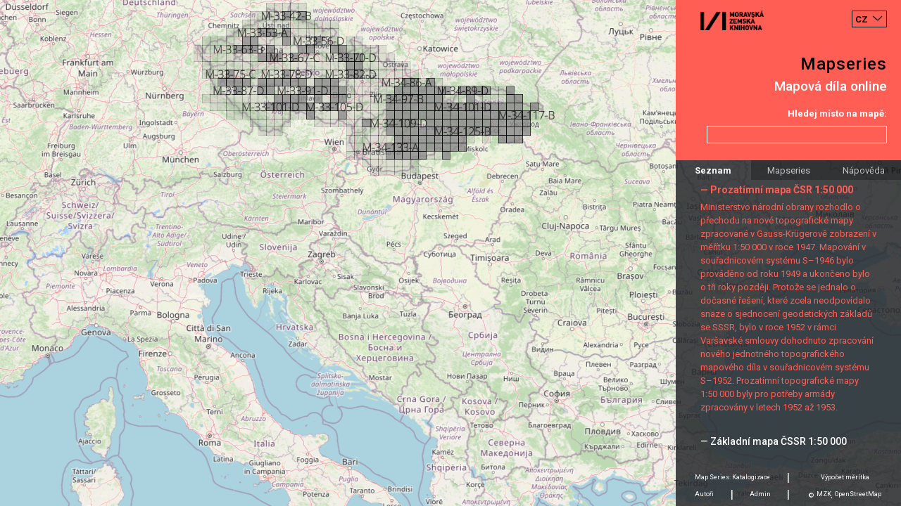

--- FILE ---
content_type: text/html;charset=UTF-8
request_url: https://mapseries.mzk.cz/map.xhtml;jsessionid=JcIeIh4Py2kAG7_QoU9FeDQ0rRacA-u2wsoUB6l2.mapseries-7676d4f68-ml5gf?serie=Prozat%C3%ADmn%C3%AD+mapa+%C4%8CSR+1%3A50+000
body_size: 29183
content:
<?xml version='1.0' encoding='UTF-8' ?>
<!DOCTYPE html>
<html xmlns="http://www.w3.org/1999/xhtml"><head id="j_idt5">
        <meta http-equiv="content-type" content="text/html; charset=UTF-8" />
        <meta charset="utf-8" />
        <meta http-equiv="X-UA-Compatible" content="IE=edge" />
        <meta name="viewport" content="width=device-width, initial-scale=1" />
        <title>Mapseries</title><script type="text/javascript" src="/javax.faces.resource/main.js.xhtml;jsessionid=6_mUsLx5R2UZqs_M82_qxZJe3iHDGjZDCFor1X_d.mapseries-78c5cdf6ff-jxtc7?ln=default"></script><link type="text/css" rel="stylesheet" href="/javax.faces.resource/main.css.xhtml;jsessionid=6_mUsLx5R2UZqs_M82_qxZJe3iHDGjZDCFor1X_d.mapseries-78c5cdf6ff-jxtc7?ln=default" /><link type="text/css" rel="stylesheet" href="/javax.faces.resource/languages.min.css.xhtml;jsessionid=6_mUsLx5R2UZqs_M82_qxZJe3iHDGjZDCFor1X_d.mapseries-78c5cdf6ff-jxtc7?ln=default" /></head><body>
        
        <script>
            window.contextPath = "";
            window.msg = {
                changesNotSaved: "Změny, které jste udělali nebyly uloženy. Skutečně chcete opustit stránku?",
                error: "Chyba"
            };
            window.msg.contentSettings = {
                field: "Pole",
                name: "Název",
                grid: "Klad listů",
                sheets: "Listy",
                groupby: "Seskupit podle",
                thumbnailUrl: "Odkaz na náhled",
                commitMsgDialogTitle: "Commit zpráva",
                commitMsgCannotBeEmpty: "Musíte vyplnit commit zprávu"
            };
            window.msg.usersSettings = {
                addAdminDialogTitle: "Zadejte github login nového administrátora",
                adminCannotBeEmpty: "Musíte zadat github login nového administrátora",
                removeAdminDialogTitle: "Skutečně chcete odstranit administrátora?"
            }
        </script>
        
        <div id="map"></div>
            <script>
                window.mapSettings = {};
                window.mapSettings.serie = "Prozatímní mapa ČSR 1:50 000";
                window.mapSettings.grid = "evropa-souradnicovy-system-1942-s42";
                window.mapSettings.sheetIds = ['M-33-101-D','M-33-102-A','M-33-102-B','M-33-102-C','M-33-102-D','M-33-103-A','M-33-103-B','M-33-103-C','M-33-103-D','M-33-104-B','M-33-104-C','M-33-105-B','M-33-105-C','M-33-105-D','M-33-106-A','M-33-116-A','M-33-118-A','M-33-119-D','M-33-42-B','M-33-43-B','M-33-52-C','M-33-52-D','M-33-53-A','M-33-53-B','M-33-54-B','M-33-54-D','M-33-56-D','M-33-63-B','M-33-64-A','M-33-64-B','M-33-65-B','M-33-65-C','M-33-65-D','M-33-66-C','M-33-67-B','M-33-67-C','M-33-68-A','M-33-69-B','M-33-70-A','M-33-70-C','M-33-70-D','M-33-71-C','M-33-75-C','M-33-78-D','M-33-82-B','M-33-82-D','M-33-83-A','M-33-83-C','M-33-86-B','M-33-87-A','M-33-87-B','M-33-87-D','M-33-88-A','M-33-89-A','M-33-89-B','M-33-89-C','M-33-89-D','M-33-90-A','M-33-90-B','M-33-91-A','M-33-91-B','M-33-91-D','M-33-92-B','M-33-92-C','M-33-92-D','M-33-93-A','M-33-93-B','M-33-93-C','M-33-93-D','M-33-94-C','M-34-100-A','M-34-100-C','M-34-100-D','M-34-101-C','M-34-101-D','M-34-102-A','M-34-102-C','M-34-102-D','M-34-103-C','M-34-103-D','M-34-104-B','M-34-104-C','M-34-104-D','M-34-105-A','M-34-105-C','M-34-106-C','M-34-109-A','M-34-109-B','M-34-109-C','M-34-109-D','M-34-110-A','M-34-110-B','M-34-110-C','M-34-110-D','M-34-111-A','M-34-111-B','M-34-111-D','M-34-112-A','M-34-112-B','M-34-112-C','M-34-112-D','M-34-113-A','M-34-113-B','M-34-113-C','M-34-113-D','M-34-114-A','M-34-114-B','M-34-114-C','M-34-114-D','M-34-115-A','M-34-115-B','M-34-115-C','M-34-115-D','M-34-116-A','M-34-116-B','M-34-116-C','M-34-116-D','M-34-117-A','M-34-117-B','M-34-117-C','M-34-117-D','M-34-121-A','M-34-121-B','M-34-121-D','M-34-122-A','M-34-122-B','M-34-122-C','M-34-122-D','M-34-123-A','M-34-123-B','M-34-123-C','M-34-123-D','M-34-124-A','M-34-124-B','M-34-124-C','M-34-124-D','M-34-125-A','M-34-125-B','M-34-125-C','M-34-125-D','M-34-126-A','M-34-126-B','M-34-127-A','M-34-127-B','M-34-128-A','M-34-128-B','M-34-128-C','M-34-128-D','M-34-129-A','M-34-129-B','M-34-129-C','M-34-133-A','M-34-133-B','M-34-133-C','M-34-133-D','M-34-134-A','M-34-134-B','M-34-134-C','M-34-134-D','M-34-135-A','M-34-135-B','M-34-135-C','M-34-136-A','M-34-136-B','M-34-136-D','M-34-137-A','M-34-137-B','M-34-85-D','M-34-86-A','M-34-86-B','M-34-86-C','M-34-86-D','M-34-87-B','M-34-87-C','M-34-87-D','M-34-88-C','M-34-88-D','M-34-89-D','M-34-90-C','M-34-90-D','M-34-91-C','M-34-92-D','M-34-97-A','M-34-97-B','M-34-97-C','M-34-97-D','M-34-98-A','M-34-98-B','M-34-98-C','M-34-98-D','M-34-99-A','M-34-99-B','M-34-99-C','M-34-99-D'];
                window.map.main();
            </script>

        <div class="container right-panel">
            <div class="row justify-content-between content-between red">
                <div class="logo">
                    <a href="https://www.mzk.cz/" class="no-anchor" target="_blank"><img src="/javax.faces.resource/mzk-logo.png.xhtml;jsessionid=6_mUsLx5R2UZqs_M82_qxZJe3iHDGjZDCFor1X_d.mapseries-78c5cdf6ff-jxtc7?ln=default" />
                    </a>
                </div>
                <select id="lang-switcher" class="languages custom-select" autocomplete="off">
                    <option value="cs" selected="true">CZ</option>
                        <option value="en">EN</option>
                </select>
            </div>
            <div class="row justify-content-end content-end red">
                <a href="/">
                    <div class="title">Mapseries</div>
                </a>
            </div>
            <div class="row justify-content-end content-end red">
                <div class="subtitle">Mapová díla online</div>
            </div>
            <div class="row justify-content-end content-end red">
                <div class="search-label">Hledej místo na mapě:</div>
            </div>
            <div class="row justify-content-end content-end red">
                <input id="search-location" type="text" class="search-input form-control right mb-4 mt-2" />
            </div>

            <div class="row">
                <ul class="nav nav-tabs nav-fill" role="tablist">
                    <li class="nav-item">
                        <a id="main-tab" class="nav-link active" data-toggle="tab" href="#main" data-target="#main" role="tab" aria-controls="main" aria-selected="true">Seznam</a>
                    </li>
                    <li class="nav-item">
                        <a id="about-tab" class="nav-link" data-toggle="tab" href="#about" data-target="#about" role="tab" aria-controls="about" aria-selected="false">Mapseries</a>
                    </li>
                    <li class="nav-item">
                        <a id="help-tab" class="nav-link" data-toggle="tab" href="#help" data-target="#help" role="tab" aria-controls="help" aria-selected="false">Nápověda</a>
                    </li>
                </ul>
            </div>

            <div class="row tab-pane fade show active justify-content-start content-start padding black" id="main" role="tabpanel" aria-labelledby="main-tab">
                <div class="row mt-4"><h2>Zvolit sérii:</h2></div>
                    <div class="row serie hoverable inactive" data-ref="Generální mapa Československé republiky 1:200 000">
                        <div class="underlay"></div><a href="/map.xhtml;jsessionid=6_mUsLx5R2UZqs_M82_qxZJe3iHDGjZDCFor1X_d.mapseries-78c5cdf6ff-jxtc7?serie=Gener%C3%A1ln%C3%AD+mapa+%C4%8Ceskoslovensk%C3%A9+republiky+1%3A200+000">— Generální mapa Československé republiky 1:200&nbsp;000</a>
                    </div>
                    <div class="row serie hoverable inactive" data-ref="Speciální mapa Protektorátu Čechy a Morava v měřítku 1:75 000">
                        <div class="underlay"></div><a href="/map.xhtml;jsessionid=6_mUsLx5R2UZqs_M82_qxZJe3iHDGjZDCFor1X_d.mapseries-78c5cdf6ff-jxtc7?serie=Speci%C3%A1ln%C3%AD+mapa+Protektor%C3%A1tu+%C4%8Cechy+a+Morava+v+m%C4%9B%C5%99%C3%ADtku+1%3A75+000">— Speciální mapa Protektorátu Čechy a Morava v měřítku 1:75&nbsp;000</a>
                    </div>
                    <div class="row serie hoverable inactive" data-ref="Generalkarte der Tschechoslowakei 1:200 000">
                        <div class="underlay"></div><a href="/map.xhtml;jsessionid=6_mUsLx5R2UZqs_M82_qxZJe3iHDGjZDCFor1X_d.mapseries-78c5cdf6ff-jxtc7?serie=Generalkarte+der+Tschechoslowakei+1%3A200+000">— Generalkarte der Tschechoslowakei 1:200&nbsp;000</a>
                    </div>
                    <div class="row serie hoverable inactive" data-ref="Soubor přehledných map pro plánování a statistiku">
                        <div class="underlay"></div><a href="/map.xhtml;jsessionid=6_mUsLx5R2UZqs_M82_qxZJe3iHDGjZDCFor1X_d.mapseries-78c5cdf6ff-jxtc7?serie=Soubor+p%C5%99ehledn%C3%BDch+map+pro+pl%C3%A1nov%C3%A1n%C3%AD+a+statistiku">— Soubor přehledných map pro plánování a statistiku</a>
                    </div>
                    <div class="row serie hoverable inactive" data-ref="Speciální mapa Československé republiky v měřítku 1:75 000">
                        <div class="underlay"></div><a href="/map.xhtml;jsessionid=6_mUsLx5R2UZqs_M82_qxZJe3iHDGjZDCFor1X_d.mapseries-78c5cdf6ff-jxtc7?serie=Speci%C3%A1ln%C3%AD+mapa+%C4%8Ceskoslovensk%C3%A9+republiky+v+m%C4%9B%C5%99%C3%ADtku+1%3A75+000">— Speciální mapa Československé republiky v měřítku 1:75&nbsp;000</a>
                    </div>
                    <div class="row serie hoverable inactive" data-ref="Geologische Spezialkarte der im Reichsrate vertretenen Königreiche und Länder der österreichisch-ungarischen Monarchie 1:75 000">
                        <div class="underlay"></div><a href="/map.xhtml;jsessionid=6_mUsLx5R2UZqs_M82_qxZJe3iHDGjZDCFor1X_d.mapseries-78c5cdf6ff-jxtc7?serie=Geologische+Spezialkarte+der+im+Reichsrate+vertretenen+K%C3%B6nigreiche+und+L%C3%A4nder+der+%C3%B6sterreichisch-ungarischen+Monarchie+1%3A75+000">— Geologische Spezialkarte der im Reichsrate vertretenen Königreiche und Länder der österreichisch-ungarischen Monarchie 1:75&nbsp;000</a>
                    </div>
                    <div class="row serie hoverable inactive" data-ref="General-Karte von Mittel-Europa im Masse 1:200 000">
                        <div class="underlay"></div><a href="/map.xhtml;jsessionid=6_mUsLx5R2UZqs_M82_qxZJe3iHDGjZDCFor1X_d.mapseries-78c5cdf6ff-jxtc7?serie=General-Karte+von+Mittel-Europa+im+Masse+1%3A200+000">— General-Karte von Mittel-Europa im Masse 1:200&nbsp;000</a>
                    </div>
                    <div class="row serie hoverable inactive" data-ref="Spezialkarte der österreich-ungarischen Monarchie im Maße 1:75 000">
                        <div class="underlay"></div><a href="/map.xhtml;jsessionid=6_mUsLx5R2UZqs_M82_qxZJe3iHDGjZDCFor1X_d.mapseries-78c5cdf6ff-jxtc7?serie=Spezialkarte+der+%C3%B6sterreich-ungarischen+Monarchie+im+Ma%C3%9Fe+1%3A75+000">— Spezialkarte der österreich-ungarischen Monarchie im Maße 1:75&nbsp;000</a>
                    </div>
                    <div class="row serie hoverable inactive" data-ref="Befestigungskarte Tschechoslowakei 1:25 000">
                        <div class="underlay"></div><a href="/map.xhtml;jsessionid=6_mUsLx5R2UZqs_M82_qxZJe3iHDGjZDCFor1X_d.mapseries-78c5cdf6ff-jxtc7?serie=Befestigungskarte+Tschechoslowakei+1%3A25+000">— Befestigungskarte Tschechoslowakei 1:25&nbsp;000</a>
                    </div>
                    <div class="row serie hoverable inactive" data-ref="Deutsche Heereskarte. Protektorat 1:50 000">
                        <div class="underlay"></div><a href="/map.xhtml;jsessionid=6_mUsLx5R2UZqs_M82_qxZJe3iHDGjZDCFor1X_d.mapseries-78c5cdf6ff-jxtc7?serie=Deutsche+Heereskarte.+Protektorat+1%3A50+000">— Deutsche Heereskarte. Protektorat 1:50&nbsp;000</a>
                    </div>
                    <div class="row serie hoverable inactive" data-ref="Speciální mapa Rakouské republiky v měřítku 1:75 000">
                        <div class="underlay"></div><a href="/map.xhtml;jsessionid=6_mUsLx5R2UZqs_M82_qxZJe3iHDGjZDCFor1X_d.mapseries-78c5cdf6ff-jxtc7?serie=Speci%C3%A1ln%C3%AD+mapa+Rakousk%C3%A9+republiky+v+m%C4%9B%C5%99%C3%ADtku+1%3A75+000">— Speciální mapa Rakouské republiky v měřítku 1:75&nbsp;000</a>
                    </div>
                    <div class="row serie hoverable inactive" data-ref="Topographische Karte der Tschechoslowakei 1:25 000">
                        <div class="underlay"></div><a href="/map.xhtml;jsessionid=6_mUsLx5R2UZqs_M82_qxZJe3iHDGjZDCFor1X_d.mapseries-78c5cdf6ff-jxtc7?serie=Topographische+Karte+der+Tschechoslowakei+1%3A25+000">— Topographische Karte der Tschechoslowakei 1:25&nbsp;000</a>
                    </div>
                    <div class="row serie hoverable inactive" data-ref="Mitteleuropa 1:300 000">
                        <div class="underlay"></div><a href="/map.xhtml;jsessionid=6_mUsLx5R2UZqs_M82_qxZJe3iHDGjZDCFor1X_d.mapseries-78c5cdf6ff-jxtc7?serie=Mitteleuropa+1%3A300+000">— Mitteleuropa 1:300&nbsp;000</a>
                    </div>
                    <div class="row serie hoverable inactive" data-ref="Europa 1:300 000">
                        <div class="underlay"></div><a href="/map.xhtml;jsessionid=6_mUsLx5R2UZqs_M82_qxZJe3iHDGjZDCFor1X_d.mapseries-78c5cdf6ff-jxtc7?serie=Europa+1%3A300+000">— Europa 1:300&nbsp;000</a>
                    </div>
                    <div class="row serie hoverable inactive" data-ref="Übersichtskarte von Mitteleuropa 1:300 000">
                        <div class="underlay"></div><a href="/map.xhtml;jsessionid=6_mUsLx5R2UZqs_M82_qxZJe3iHDGjZDCFor1X_d.mapseries-78c5cdf6ff-jxtc7?serie=%C3%9Cbersichtskarte+von+Mitteleuropa+1%3A300+000">— Übersichtskarte von Mitteleuropa 1:300&nbsp;000</a>
                    </div>
                    <div class="row serie hoverable inactive" data-ref="Generální mapa Protektorátu Čechy a Morava 1:200 000">
                        <div class="underlay"></div><a href="/map.xhtml;jsessionid=6_mUsLx5R2UZqs_M82_qxZJe3iHDGjZDCFor1X_d.mapseries-78c5cdf6ff-jxtc7?serie=Gener%C3%A1ln%C3%AD+mapa+Protektor%C3%A1tu+%C4%8Cechy+a+Morava+1%3A200+000">— Generální mapa Protektorátu Čechy a Morava 1:200&nbsp;000</a>
                    </div>
                    <div class="row serie hoverable inactive" data-ref="Geologická speciální mapa Uher v měřítku 1:75 000">
                        <div class="underlay"></div><a href="/map.xhtml;jsessionid=6_mUsLx5R2UZqs_M82_qxZJe3iHDGjZDCFor1X_d.mapseries-78c5cdf6ff-jxtc7?serie=Geologick%C3%A1+speci%C3%A1ln%C3%AD+mapa+Uher+v+m%C4%9B%C5%99%C3%ADtku+1%3A75+000">— Geologická speciální mapa Uher v měřítku 1:75&nbsp;000</a>
                    </div>
                    <div class="row serie hoverable inactive" data-ref="General-Karte von Mittel-Europa im Masse 1:200 000 (Hauptvermessungsabteilung XIV)">
                        <div class="underlay"></div><a href="/map.xhtml;jsessionid=6_mUsLx5R2UZqs_M82_qxZJe3iHDGjZDCFor1X_d.mapseries-78c5cdf6ff-jxtc7?serie=General-Karte+von+Mittel-Europa+im+Masse+1%3A200+000+%28Hauptvermessungsabteilung+XIV%29">— General-Karte von Mittel-Europa im Masse 1:200&nbsp;000 (Hauptvermessungsabteilung XIV)</a>
                    </div>
                    <div class="row serie hoverable inactive" data-ref="Speciální mapa Československé republiky v měřítku 1:75 000 - přetisky hranic 1938">
                        <div class="underlay"></div><a href="/map.xhtml;jsessionid=6_mUsLx5R2UZqs_M82_qxZJe3iHDGjZDCFor1X_d.mapseries-78c5cdf6ff-jxtc7?serie=Speci%C3%A1ln%C3%AD+mapa+%C4%8Ceskoslovensk%C3%A9+republiky+v+m%C4%9B%C5%99%C3%ADtku+1%3A75+000+-+p%C5%99etisky+hranic+1938">— Speciální mapa Československé republiky v měřítku 1:75&nbsp;000 - přetisky hranic 1938</a>
                    </div>
                    <div class="row serie hoverable inactive" data-ref="Generální úpatnicová mapa Československé republiky 1:200 000">
                        <div class="underlay"></div><a href="/map.xhtml;jsessionid=6_mUsLx5R2UZqs_M82_qxZJe3iHDGjZDCFor1X_d.mapseries-78c5cdf6ff-jxtc7?serie=Gener%C3%A1ln%C3%AD+%C3%BApatnicov%C3%A1+mapa+%C4%8Ceskoslovensk%C3%A9+republiky+1%3A200+000">— Generální úpatnicová mapa Československé republiky 1:200&nbsp;000</a>
                    </div>
                    <div class="row serie hoverable inactive" data-ref="Übersichts-Karte von Mittel-Europa im Masse 1:750 000 der Natur">
                        <div class="underlay"></div><a href="/map.xhtml;jsessionid=6_mUsLx5R2UZqs_M82_qxZJe3iHDGjZDCFor1X_d.mapseries-78c5cdf6ff-jxtc7?serie=%C3%9Cbersichts-Karte+von+Mittel-Europa+im+Masse+1%3A750+000+der+Natur">— Übersichts-Karte von Mittel-Europa im Masse 1:750&nbsp;000 der Natur</a>
                    </div>
                    <div class="row serie hoverable inactive" data-ref="Přehledná mapa střední Evropy v měřítku 1:750 000 - československá vydání">
                        <div class="underlay"></div><a href="/map.xhtml;jsessionid=6_mUsLx5R2UZqs_M82_qxZJe3iHDGjZDCFor1X_d.mapseries-78c5cdf6ff-jxtc7?serie=P%C5%99ehledn%C3%A1+mapa+st%C5%99edn%C3%AD+Evropy+v+m%C4%9B%C5%99%C3%ADtku+1%3A750+000+-+%C4%8Deskoslovensk%C3%A1+vyd%C3%A1n%C3%AD">— Přehledná mapa střední Evropy v měřítku 1:750&nbsp;000 - československá vydání</a>
                    </div>
                    <div class="row serie hoverable inactive" data-ref="Topografická mapa Československé republiky 1:25 000">
                        <div class="underlay"></div><a href="/map.xhtml;jsessionid=6_mUsLx5R2UZqs_M82_qxZJe3iHDGjZDCFor1X_d.mapseries-78c5cdf6ff-jxtc7?serie=Topografick%C3%A1+mapa+%C4%8Ceskoslovensk%C3%A9+republiky+1%3A25+000">— Topografická mapa Československé republiky 1:25&nbsp;000</a>
                    </div>
                    <div class="row serie hoverable inactive" data-ref="Prozatímní topografická mapa 1:10 000">
                        <div class="underlay"></div><a href="/map.xhtml;jsessionid=6_mUsLx5R2UZqs_M82_qxZJe3iHDGjZDCFor1X_d.mapseries-78c5cdf6ff-jxtc7?serie=Prozat%C3%ADmn%C3%AD+topografick%C3%A1+mapa+1%3A10+000">— Prozatímní topografická mapa 1:10&nbsp;000</a>
                    </div>
                    <div class="row serie hoverable inactive" data-ref="Generální mapa Československé republiky 1:200 000 - přetisky hranic 1938">
                        <div class="underlay"></div><a href="/map.xhtml;jsessionid=6_mUsLx5R2UZqs_M82_qxZJe3iHDGjZDCFor1X_d.mapseries-78c5cdf6ff-jxtc7?serie=Gener%C3%A1ln%C3%AD+mapa+%C4%8Ceskoslovensk%C3%A9+republiky+1%3A200+000+-+p%C5%99etisky+hranic+1938">— Generální mapa Československé republiky 1:200&nbsp;000 - přetisky hranic 1938</a>
                    </div>
                    <div class="row serie hoverable inactive" data-ref="Deutsche Heereskarte 1:200 000">
                        <div class="underlay"></div><a href="/map.xhtml;jsessionid=6_mUsLx5R2UZqs_M82_qxZJe3iHDGjZDCFor1X_d.mapseries-78c5cdf6ff-jxtc7?serie=Deutsche+Heereskarte+1%3A200+000">— Deutsche Heereskarte 1:200&nbsp;000</a>
                    </div>
                    <div class="row serie hoverable inactive" data-ref="Slowakei 1:75 000">
                        <div class="underlay"></div><a href="/map.xhtml;jsessionid=6_mUsLx5R2UZqs_M82_qxZJe3iHDGjZDCFor1X_d.mapseries-78c5cdf6ff-jxtc7?serie=Slowakei+1%3A75+000">— Slowakei 1:75&nbsp;000</a>
                    </div>
                    <div class="row serie hoverable inactive" data-ref="Ungarn 1:75 000">
                        <div class="underlay"></div><a href="/map.xhtml;jsessionid=6_mUsLx5R2UZqs_M82_qxZJe3iHDGjZDCFor1X_d.mapseries-78c5cdf6ff-jxtc7?serie=Ungarn+1%3A75+000">— Ungarn 1:75&nbsp;000</a>
                    </div>
                    <div class="row serie hoverable inactive" data-ref="Soubor přehledných map pro plánování a statistiku 1:75 000">
                        <div class="underlay"></div><a href="/map.xhtml;jsessionid=6_mUsLx5R2UZqs_M82_qxZJe3iHDGjZDCFor1X_d.mapseries-78c5cdf6ff-jxtc7?serie=Soubor+p%C5%99ehledn%C3%BDch+map+pro+pl%C3%A1nov%C3%A1n%C3%AD+a+statistiku+1%3A75+000">— Soubor přehledných map pro plánování a statistiku 1:75&nbsp;000</a>
                    </div>
                    <div class="row serie hoverable inactive" data-ref="Topografická mapa Rakouska-Uherska 1:25 000">
                        <div class="underlay"></div><a href="/map.xhtml;jsessionid=6_mUsLx5R2UZqs_M82_qxZJe3iHDGjZDCFor1X_d.mapseries-78c5cdf6ff-jxtc7?serie=Topografick%C3%A1+mapa+Rakouska-Uherska+1%3A25+000">— Topografická mapa Rakouska-Uherska 1:25&nbsp;000</a>
                    </div>
                    <div class="row serie hoverable inactive" data-ref="Bulgarien 1:100 000">
                        <div class="underlay"></div><a href="/map.xhtml;jsessionid=6_mUsLx5R2UZqs_M82_qxZJe3iHDGjZDCFor1X_d.mapseries-78c5cdf6ff-jxtc7?serie=Bulgarien+1%3A100+000">— Bulgarien 1:100&nbsp;000</a>
                    </div>
                    <div class="row serie hoverable inactive" data-ref="Italien 1:100 000">
                        <div class="underlay"></div><a href="/map.xhtml;jsessionid=6_mUsLx5R2UZqs_M82_qxZJe3iHDGjZDCFor1X_d.mapseries-78c5cdf6ff-jxtc7?serie=Italien+1%3A100+000">— Italien 1:100&nbsp;000</a>
                    </div>
                    <div class="row serie hoverable inactive" data-ref="Osteuropa 1:300 000">
                        <div class="underlay"></div><a href="/map.xhtml;jsessionid=6_mUsLx5R2UZqs_M82_qxZJe3iHDGjZDCFor1X_d.mapseries-78c5cdf6ff-jxtc7?serie=Osteuropa+1%3A300+000">— Osteuropa 1:300&nbsp;000</a>
                    </div>
                    <div class="row serie hoverable inactive" data-ref="Topografická mapa Protektorátu Čechy a Morava 1:25 000">
                        <div class="underlay"></div><a href="/map.xhtml;jsessionid=6_mUsLx5R2UZqs_M82_qxZJe3iHDGjZDCFor1X_d.mapseries-78c5cdf6ff-jxtc7?serie=Topografick%C3%A1+mapa+Protektor%C3%A1tu+%C4%8Cechy+a+Morava+1%3A25+000">— Topografická mapa Protektorátu Čechy a Morava 1:25&nbsp;000</a>
                    </div>
                    <div class="row serie hoverable inactive" data-ref="Spezialkarte der Tschechoslowakei - Sonderausgabe 1:75 000">
                        <div class="underlay"></div><a href="/map.xhtml;jsessionid=6_mUsLx5R2UZqs_M82_qxZJe3iHDGjZDCFor1X_d.mapseries-78c5cdf6ff-jxtc7?serie=Spezialkarte+der+Tschechoslowakei+-+Sonderausgabe+1%3A75+000">— Spezialkarte der Tschechoslowakei - Sonderausgabe 1:75&nbsp;000</a>
                    </div>
                    <div class="row serie hoverable active" data-ref="Prozatímní mapa ČSR 1:50 000">
                        <div class="underlay"></div><a href="/map.xhtml;jsessionid=6_mUsLx5R2UZqs_M82_qxZJe3iHDGjZDCFor1X_d.mapseries-78c5cdf6ff-jxtc7?serie=Prozat%C3%ADmn%C3%AD+mapa+%C4%8CSR+1%3A50+000">— Prozatímní mapa ČSR 1:50&nbsp;000</a>
                            <div class="description">
                                Ministerstvo národní obrany rozhodlo o přechodu na nové topografické mapy zpracované v Gauss-Krügerově zobrazení v měřítku 1:50 000 v roce 1947. Mapování v souřadnicovém systému S–1946 bylo prováděno od roku 1949 a ukončeno bylo o tři roky později. Protože se jednalo o dočasné řešení, které zcela neodpovídalo snaze o sjednocení geodetických základů se SSSR, bylo v roce 1952 v rámci Varšavské smlouvy dohodnuto zpracování nového jednotného topografického mapového díla v souřadnicovém systému S–1952. Prozatímní topografické mapy 1:50 000 byly pro potřeby armády zpracovány v letech 1952 až 1953.
                            </div>
                    </div>
                    <div class="row serie hoverable inactive" data-ref="Základní mapa ČSSR 1:50 000">
                        <div class="underlay"></div><a href="/map.xhtml;jsessionid=6_mUsLx5R2UZqs_M82_qxZJe3iHDGjZDCFor1X_d.mapseries-78c5cdf6ff-jxtc7?serie=Z%C3%A1kladn%C3%AD+mapa+%C4%8CSSR+1%3A50+000">— Základní mapa ČSSR 1:50&nbsp;000</a>
                    </div>
            </div>
            <div class="row tab-pane fade justify-content-start content-start black" id="about" role="tabpanel" aria-labelledby="about-tab">
                <div class="col">
                    <div class="row tab-text my-4"><h3>Mapová díla</h3><p>Mapovými díly rozumíme výsledky rozsáhlých mapování, iniciovaných zpravidla armádou nebo jinou státní institucí. Mezi jejich charakteristické rysy patří zobrazení velkých území formou řady samostatných listů se společným kladem v několika měřítkách. Nákladně pořízená mapová díla byla průběžně aktualizována po desítky následujících let, přičemž listy zobrazující exponovaná území se dočkaly až desítek vydání. Na podkladě mapových děl potom vznikaly další tematické mapy, v některých případech byl tematický obsah přidáván formou přetisků původních listů.</p><p>Mezi hlavní mapová díla zobrazující české území patří rakouská a následně československá vojenská mapování a československá státní mapová díla z druhé poloviny 19. století. Významné jsou také mapové soubory sousedních států, zejména německá mapová díla z období druhé světové války.</p>
                    </div>
                </div>
            </div>
            <div class="row tab-pane fade justify-content-start content-start black" id="help" role="tabpanel" aria-labelledby="help-tab">
                <div class="col">
                    <div class="row tab-text my-4"><h3>Nápověda</h3><p>Nástroj pracuje ve třech rovinách. V první můžete zvolit požadované mapové dílo a to buď kliknutím na náhled mapy reprezentující danou sérii nebo výběrem ze seznamu. Po tomto výběru dojde k zobrazení odpovídajícího kladu, v rámci něhož jsou zvýrazněny dostupné mapové listy. V pravé liště je zároveň umístěn krátký popis zvoleného mapového díla. V případě, kdy kliknete na některé ze zvýrazněných polí, dostáváte se k dostupným vydáním tohoto mapového listu. Kromě náhledu a základního popisu zde najdete i odkazy k online katalogu (VuFind) a digitalizátům (Digitální knihovna).</p>
                    </div>
                </div>
            </div>
            <div class="row tab-pane fade justify-content-start content-start black" id="authors" role="tabpanel" aria-labelledby="authors-tab">
                <div class="col">
                    <div class="row tab-text my-4"><h3>Autoři</h3><p>Petr Žabička, Jiri Dufka, Miloš Pacek, Erich Duda.</p><p>Design: Karol Lament.</p><p>Moravská zemská knihovna v Brně 2018.</p>
                    </div>
                </div>
            </div>
            <div class="row black" id="pannel-padding"></div>
            <div class="black" id="footer">
                <div class="row">
                    <div class="col text-center">
                        <a href="/catalog" class="align-middle no-anchor" target="_blank">Map Series: Katalogizace</a>
                        <span class="separator">|</span>
                    </div>
                    <div class="col text-center">
                        <a href="https://moravianlibrary.github.io/scale-calculator/" class="align-middle no-anchor" target="_blank">Výpočet měrítka</a>
                    </div>
                </div>
                <div class="row">
                    <div class="col-3 text-center nav">
                        <a id="authors-tab" href="#authors" data-target="#authors" class="align-middle no-anchor" data-toggle="tab" aria-selected="false" role="tab" aria-controls="authors">
                            Autoři
                        </a>
                        <span class="separator">|</span>
                    </div>
                    <div class="col-3 text-center">
                        <a href="/admin" class="align-middle no-anchor">Admin</a>
                        <span class="separator">|</span>
                    </div>
                    <div class="col-6 text-center">
                        <span class="text">©</span>
                        <a href="https://www.mzk.cz/" class="align-middle no-anchor" target="_blank">MZK</a><span class="text">,</span>
                        <a href="https://www.openstreetmap.org/" class="align-middle no-anchor" target="_blank">OpenStreetMap</a>
                    </div>
                </div>
            </div>
        </div>
        
        <script>
            window.langUrls = {'en': 'http://mapseries.mzk.cz/map.xhtml;jsessionid=JcIeIh4Py2kAG7_QoU9FeDQ0rRacA-u2wsoUB6l2.mapseries-7676d4f68-ml5gf?serie=Prozat%C3%ADmn%C3%AD+mapa+%C4%8CSR+1%3A50+000&lang=en'};
            window.rightPanel.main();
        </script>
        
        <div id="content">
        </div>
        
        <script>
            window.hoverable();
        </script></body>
</html>